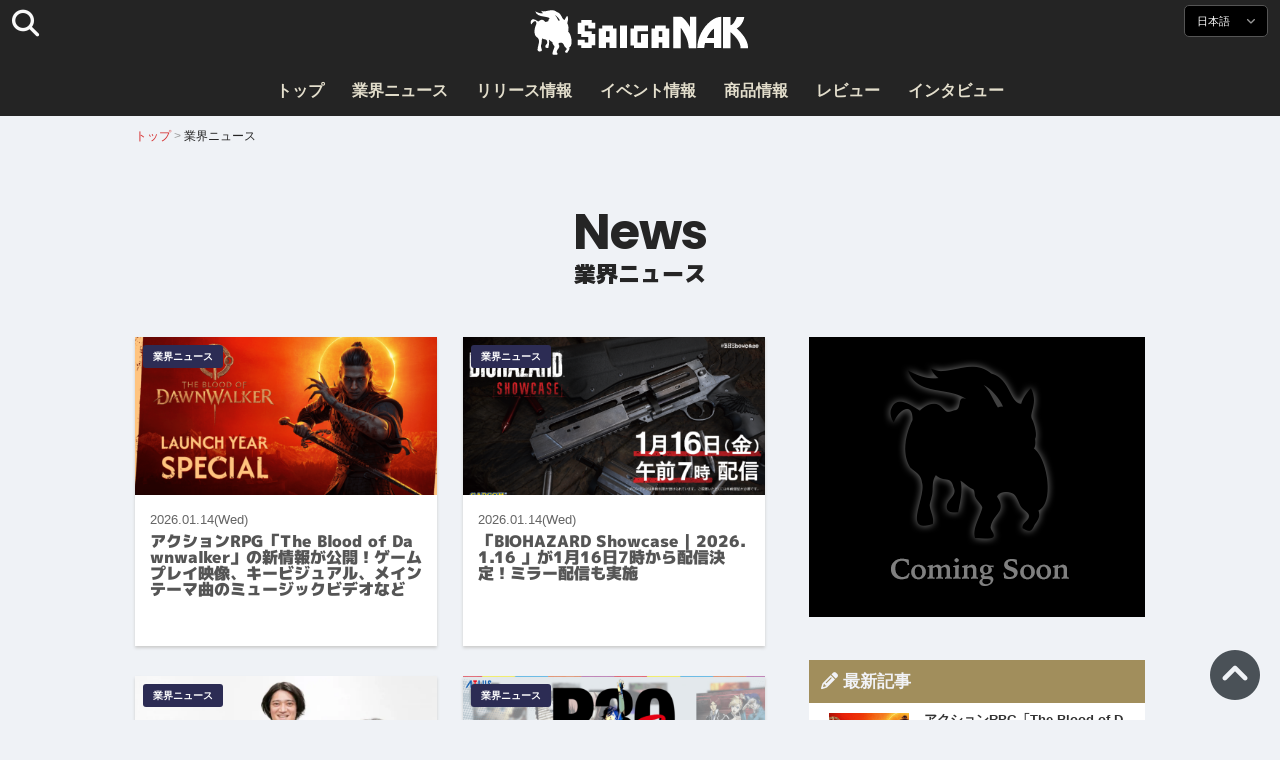

--- FILE ---
content_type: text/html; charset=UTF-8
request_url: https://saiganak.com/ja/news/
body_size: 12934
content:
<!DOCTYPE html>
<html lang="ja-JP" class="no-js" dir="ltr">
<head prefix="og: http://ogp.me/ns# fb: http://ogp.me/ns/fb# article: http://ogp.me/ns/article#">
<meta http-equiv="X-UA-Compatible" content="IE=edge">
<meta http-equiv="content-language" content="ja-jp">
<meta charset="UTF-8">
<title>業界ニュース | Saiga NAK(eスポーツメディア サイガナック)</title>
<link rel="preconnect dns-prefetch" href="//ajax.aspnetcdn.com">
<link rel="preconnect dns-prefetch" href="//i0.wp.com">
<link rel="preconnect dns-prefetch" href="//connect.facebook.net">
<link rel="preconnect dns-prefetch" href="//platform.twitter.com">
<link rel="preconnect dns-prefetch" href="//cdnjs.cloudflare.com">
<link rel="preconnect dns-prefetch" href="//www.instagram.com">
<link rel="preconnect dns-prefetch" href="//fonts.googleapis.com">
<link rel="preconnect dns-prefetch" href="//fonts.gstatic.com">
<link rel="preconnect dns-prefetch" href="//www.google-analytics.com">
<link rel="preconnect dns-prefetch" href="//www.googletagmanager.com">
<link rel="preconnect dns-prefetch" href="//www.clarity.ms">
<link rel="preconnect dns-prefetch" href="//cdn.onesignal.com">
<link rel="preconnect dns-prefetch" href="//cdn.iframe.ly">
<link rel="preload" as="script" href="https://www.google-analytics.com/analytics.js">
<meta name="viewport" content="width=device-width, initial-scale=1">
<meta name="theme-color" content="#242424">
<meta name="google" content="notranslate">
<meta property="fb:pages" content="322289025221387">
<meta name="msvalidate.01" content="1C4FF6234838589E0A4740B04C79D511">
<meta name="p:domain_verify" content="a46bcf02d0501580963acfb66ab2e8eb">
<meta name="wot-verification" content="50d734ea8d3d10b9d9c7">
<meta name="sogou_site_verification" content="LvSipLzWza">
<meta name="referrer" content="no-referrer-when-downgrade">
<meta name="author" content="https://saiganak.com/ja/member/saiganak/">
<meta name="google-adsense-account" content="ca-pub-5793716488983040">
<link rel="author" href="https://www.hatena.ne.jp/saiganak/">
<link rel="profile" href="http://gmpg.org/xfn/11">
<meta name="description" content="eスポーツの最新ニュースをお届け！eスポーツの業界動向やゲームメーカーのお知らせやセール情報まで幅広くeスポーツに関するニュースを発信しています。
">
<meta name="keywords"  content="">
<link rel="canonical" href="https://saiganak.com/ja/news/">
<meta name="twitter:site" content="Saiga NAK">
<meta name="twitter:creator" content="saiganak.com">
<meta name="twitter:domain" content="saiganak.com">
<meta name="twitter:image:src" content="https://i0.wp.com/uploads.saigacdn.com/2026/01/dawnwalker-trailer-2026jan-00.png">
<meta property="og:image" content="https://i0.wp.com/uploads.saigacdn.com/2026/01/dawnwalker-trailer-2026jan-00.png">
<meta property="og:locale" content="ja_JP">
<link rel="alternate" type="application/rss+xml" title="Saiga NAK" href="https://saiganak.com/ja/feed/">
<link rel="stylesheet" type="text/css" rel="preload" href="//assets.saigacdn.com/style.css?ver=20250913b" as="style">
<link rel="apple-touch-icon" sizes="180x180" href="https://assets.saigacdn.com/images/favicon/apple-touch-icon.png">
<link rel="icon" type="image/png" sizes="32x32" href="https://assets.saigacdn.com/images/favicon/favicon-32x32.png">
<link rel="icon" type="image/png" sizes="16x16" href="https://assets.saigacdn.com/images/favicon/favicon-16x16.png">
<!--<link rel="manifest" href="https://assets.saigacdn.com/images/favicon/site.webmanifest">-->
<link rel="mask-icon" href="https://assets.saigacdn.com/images/favicon/safari-pinned-tab.svg" color="#000000">
<link rel="shortcut icon" href="https://assets.saigacdn.com/images/favicon/favicon.ico">
<meta name="msapplication-TileColor" content="#000000">
<meta name="msapplication-config" content="https://assets.saigacdn.com/images/favicon/browserconfig.xml">
<meta name="theme-color" content="#000000">
<script>(function(w,d,s,l,i){w[l]=w[l]||[];w[l].push({'gtm.start':
new Date().getTime(),event:'gtm.js'});var f=d.getElementsByTagName(s)[0],
j=d.createElement(s),dl=l!='dataLayer'?'&l='+l:'';j.async=true;j.src=
'https://www.googletagmanager.com/gtm.js?id='+i+dl;f.parentNode.insertBefore(j,f);
})(window,document,'script','dataLayer','GTM-PQZVBF4W');</script>
<link rel="manifest" href="/manifest.json"><script async src="//cdnjs.cloudflare.com/ajax/libs/jquery/3.6.0/jquery.min.js" charset="utf-8"></script>
<script async src="//assets.saigacdn.com/js/jquery.pjax.min.js" charset="utf-8"></script>
<script src="https://cdn.onesignal.com/sdks/web/v16/OneSignalSDK.page.js" defer></script>
<script>
  window.OneSignalDeferred = window.OneSignalDeferred || [];
  OneSignalDeferred.push(function(OneSignal) {
    OneSignal.init({
      appId: "fdff83e0-615f-40d0-86f1-ba89e085c6be",
    });
  });
</script>
<script async>
</script>
<script defer>
window.addEventListener( 'load', function(){
$(function(){
  $.pjax({
    area : '#pjax-container,#langselect,#breadcrumbs,#pageheader',
    link : 'a:not([hreflang])',
    ajax: { timeout: 5000},
    callback: function(event, setting) {ga("send","pageview", location.pathname.slice(1));}
    //wait: 500
  });
  $(document).bind('pjax:fetch', function(){
    $('#pjax-container').addClass('pjax-fadeout'); $('#pageheader').addClass('pjax-fadeout'); $('#pjax-loader').addClass('pjax-loadstart'); init_fastyt();
  });
  $(document).bind('pjax:render', function(){
          (adsbygoogle = window.adsbygoogle || []).push({}); 
          twttr.widgets.load(document.getElementById("entry-article")); window.instgrm.Embeds.process(); FB.XFBML.parse(); (a[d].q=a[d].q||[]).push(arguments); init_magnificPopup(); init_fastyt(); window.iframely && iframely.load(); iframely.load(); init_autopager();
  });
});
}, false);
</script>
<script>
  var _paq = window._paq = window._paq || [];
  /* tracker methods like "setCustomDimension" should be called before "trackPageView" */
  _paq.push(['trackPageView']);
  _paq.push(['enableLinkTracking']);
  (function() {
    var u="//matomo.funglr.hk/";
    _paq.push(['setTrackerUrl', u+'matomo.php']);
    _paq.push(['setSiteId', '2']);
    var d=document, g=d.createElement('script'), s=d.getElementsByTagName('script')[0];
    g.async=true; g.src=u+'matomo.js'; s.parentNode.insertBefore(g,s);
  })();
</script>
<script async>
if (!window.ga) {
    (function(i,s,o,g,r,a,m){i['GoogleAnalyticsObject']=r;i[r]=i[r]||function(){
    (i[r].q=i[r].q||[]).push(arguments)},i[r].l=1*new Date();a=s.createElement(o),
    m=s.getElementsByTagName(o)[0];a.async=1;a.src=g;m.parentNode.insertBefore(a,m)
    })(window,document,'script','//www.google-analytics.com/analytics.js','ga');
    ga('create', 'UA-128671804-1', 'auto');
    ga('require', 'displayfeatures');
    ga('send', 'pageview');
    gtag('config', 'AW-1004511216');
}
ga('send', 'pageview', window.location.pathname.replace(/^\/?/, '/') + window.location.search);
</script>
<script async src="https://www.googletagmanager.com/gtag/js?id=G-3KQYVGVG2K"></script>
<script>
  window.dataLayer = window.dataLayer || [];
  function gtag(){dataLayer.push(arguments);}
  gtag('js', new Date());
  gtag('config', 'G-3KQYVGVG2K');
</script>
<script async>
!function (f, b, e, v, n, t, s) {
    if (f.fbq) return; n = f.fbq = function () {
        n.callMethod ?
            n.callMethod.apply(n, arguments) : n.queue.push(arguments)
    }; if (!f._fbq) f._fbq = n;
    n.push = n; n.loaded = !0; n.version = '2.0'; n.queue = []; t = b.createElement(e); t.async = !0;
    t.src = v; s = b.getElementsByTagName(e)[0]; s.parentNode.insertBefore(t, s)
};
fbq('init', '504005593476257');
fbq('track', 'PageView');
</script><noscript><img height="1" width="1" style="display:none" src="https://www.facebook.com/tr?id=504005593476257&ev=PageView&noscript=1" alt="Facebook Pixel"></noscript>
<script src="//cdn.onesignal.com/sdks/OneSignalSDK.js" async></script>
<script>var OneSignal = window.OneSignal || []; OneSignal.push(function() {OneSignal.init({appId: "886beb5b-b9f5-4b62-9a7a-4bcccd15de32",}); });</script>
</head>
<body><noscript><iframe src="https://www.googletagmanager.com/ns.html?id=GTM-PQZVBF4W" height="0" width="0" style="display:none; visibility:hidden;"></iframe></noscript>
<header id="header">
	<div class="container">
    		<em id="logo"><a href="https://saiganak.com/ja/">Saiga NAK</a></em>
			
		<div id="langselect"><input type="checkbox" id="langselect-check">
			<label for="langselect-check">
			日本語&nbsp;<i class="fas fa-angle-down"></i></label>
				
<ul class="language-chooser language-chooser-text qtranxs_language_chooser" id="qtranslate-chooser">
<li class="lang-en"><a href="https://saiganak.com/en/news/" hreflang="en" title="English (en)" class="qtranxs_text qtranxs_text_en"><span>English</span></a></li>
<li class="lang-ja active"><a href="https://saiganak.com/ja/news/" hreflang="ja" title="日本語 (ja)" class="qtranxs_text qtranxs_text_ja"><span>日本語</span></a></li>
<li class="lang-zh"><a href="https://saiganak.com/zh/news/" hreflang="zh" title="繁體中文 (zh)" class="qtranxs_text qtranxs_text_zh"><span>繁體中文</span></a></li>
</ul><div class="qtranxs_widget_end"></div>
		</div>
		<div class="clear"></div>
	</div>
<div class="clear"></div>
<input type="checkbox" id="navbar"><label for="navbar"><hr><hr><hr></label>
<nav id="globalnav">
	<ul>
		<li><a href="https://saiganak.com/ja/" title="トップ">トップ</a></li>
		<li><a href="https://saiganak.com/ja/news/" title="業界ニュース">業界ニュース</a></li>
		<li><a href="https://saiganak.com/ja/release/" title="リリース情報">リリース情報</a></li>
		<li><a href="https://saiganak.com/ja/event/" title="イベント情報">イベント情報</a></li>
		<li><a href="https://saiganak.com/ja/product/" title="商品情報">商品情報</a></li>
    <li><a href="https://saiganak.com/ja/review/" title="レビュー">レビュー</a></li>
    <li><a href="https://saiganak.com/ja/interview/" title="インタビュー">インタビュー</a></li>
	</ul>
</nav>
<input type="checkbox" id="search-check">
<label for="search-check"><i class="fas fa-search"></i></label>
<div id="globalsearch">
<form role="search" method="get" action="https://saiganak.com/ja/">
<label for="search-field-input"><input type="search" class="search-field" id="search-field-input" placeholder="" value="" name="s" required  pattern=".*\S+.*" minlength="2" autocomplete="off"></label>
<button type="submit">Search</button>
</form>
</div>
</header>
<div class="clear"></div>
<div id="breadcrumbs">
<div class="container">
<nav id="crumbs" itemscope itemtype="http://schema.org/BreadcrumbList"><span itemprop="itemListElement" itemscope itemtype="http://schema.org/ListItem"><a rel="v:url" property="v:title" href="https://saiganak.com/ja/" itemprop="item" name="funglr Games"><span itemprop="name">トップ</span></a><meta itemprop="position" content="1"></span><span class="del">&nbsp;&gt;&nbsp;</span><span itemprop="itemListElement" itemscope itemtype="http://schema.org/ListItem"><span class="current" itemprop="name" name="業界ニュース">業界ニュース</span><meta itemprop="position" content="2"></span>
</nav>
</div>
</div>
<div class="clear"></div>
<div id="pageheader">
    <header id="archive-header">
    <em>news</em>
    <h1>業界ニュース</h1>    </header><!-- .page-header -->
</div><div class="wrapper">
<div class="main" id="pjax-container"><div id="pjax-loader"></div>


<h2 id="description">eスポーツの最新ニュースをお届け！eスポーツの業界動向やゲームメーカーのお知らせやセール情報まで幅広くeスポーツに関するニュースを発信しています。
</h2><div class="main-list">

			<a href="https://saiganak.com/ja/news/dawnwalker-trailer-jan2026/" class="postlist" title="アクションRPG「The Blood of Dawnwalker」の新情報が公開！ゲームプレイ映像、キービジュアル、メインテーマ曲のミュージックビデオなど">
<div class="thum">
<picture>
  <source media="(max-width: 681px)" srcset="https://i0.wp.com/uploads.saigacdn.com/2026/01/dawnwalker-trailer-2026jan-00-150x150.png">
  <img src="https://i0.wp.com/uploads.saigacdn.com/2026/01/dawnwalker-trailer-2026jan-00-1024x538.png?resize=830,440" alt="アクションRPG「The Blood of Dawnwalker」の新情報が公開！ゲームプレイ映像、キービジュアル、メインテーマ曲のミュージックビデオなど" title="アクションRPG「The Blood of Dawnwalker」の新情報が公開！ゲームプレイ映像、キービジュアル、メインテーマ曲のミュージックビデオなど" loading="lazy">
</picture>
</div>
<div class="postlist-info">
	<em class="iconcate">業界ニュース</em>
	<time>2026.01.14(Wed)</time><br class="clear">
	<b>アクションRPG「The Blood of Dawnwalker」の新情報が公開！ゲームプレイ映像、キービジュアル、メインテーマ曲のミュージックビデオなど</b>
</div>
<div class="clear"></div>
</a>

		
				<a href="https://saiganak.com/ja/news/residentevil-showcase-jan2026/" class="postlist" title="「BIOHAZARD Showcase | 2026.1.16 」が1月16日7時から配信決定！ミラー配信も実施">
<div class="thum">
<picture>
  <source media="(max-width: 681px)" srcset="https://i0.wp.com/uploads.saigacdn.com/2026/01/residentevil-showcase-jan2026-00-150x150.png">
  <img src="https://i0.wp.com/uploads.saigacdn.com/2026/01/residentevil-showcase-jan2026-00-1024x538.png?resize=830,440" alt="「BIOHAZARD Showcase | 2026.1.16 」が1月16日7時から配信決定！ミラー配信も実施" title="「BIOHAZARD Showcase | 2026.1.16 」が1月16日7時から配信決定！ミラー配信も実施" loading="lazy">
</picture>
</div>
<div class="postlist-info">
	<em class="iconcate">業界ニュース</em>
	<time>2026.01.14(Wed)</time><br class="clear">
	<b>「BIOHAZARD Showcase | 2026.1.16 」が1月16日7時から配信決定！ミラー配信も実施</b>
</div>
<div class="clear"></div>
</a>

		
				<a href="https://saiganak.com/ja/news/tv-tokyo-q-nine-subsidiary/" class="postlist" title="「テレビ東京」がイベント会社「Q-nine株式会社」を子会社化！国内外でeスポーツ事業の強化を目指す">
<div class="thum">
<picture>
  <source media="(max-width: 681px)" srcset="https://i0.wp.com/uploads.saigacdn.com/2026/01/tv-tokyo-q-nine-wholly-owned-subsidiary-00-150x150.jpg">
  <img src="https://i0.wp.com/uploads.saigacdn.com/2026/01/tv-tokyo-q-nine-wholly-owned-subsidiary-00-1024x538.jpg?resize=830,440" alt="「テレビ東京」がイベント会社「Q-nine株式会社」を子会社化！国内外でeスポーツ事業の強化を目指す" title="「テレビ東京」がイベント会社「Q-nine株式会社」を子会社化！国内外でeスポーツ事業の強化を目指す" loading="lazy">
</picture>
</div>
<div class="postlist-info">
	<em class="iconcate">業界ニュース</em>
	<time>2026.01.13(Tue)</time><br class="clear">
	<b>「テレビ東京」がイベント会社「Q-nine株式会社」を子会社化！国内外でeスポーツ事業の強化を目指す</b>
</div>
<div class="clear"></div>
</a>

		
				<a href="https://saiganak.com/ja/news/persona-30th-anniversary-campaign/" class="postlist" title="「ペルソナ」シリーズ30周年記念特設サイトが本格オープン！ペルソナグッズが当たる第1回「フォロー＆感想リプライキャンペーン」も開催！">
<div class="thum">
<picture>
  <source media="(max-width: 681px)" srcset="https://i0.wp.com/uploads.saigacdn.com/2026/01/persona-30th-anniversary-campaign-00-150x150.png">
  <img src="https://i0.wp.com/uploads.saigacdn.com/2026/01/persona-30th-anniversary-campaign-00-1024x538.png?resize=830,440" alt="「ペルソナ」シリーズ30周年記念特設サイトが本格オープン！ペルソナグッズが当たる第1回「フォロー＆感想リプライキャンペーン」も開催！" title="「ペルソナ」シリーズ30周年記念特設サイトが本格オープン！ペルソナグッズが当たる第1回「フォロー＆感想リプライキャンペーン」も開催！" loading="lazy">
</picture>
</div>
<div class="postlist-info">
	<em class="iconcate">業界ニュース</em>
	<time>2026.01.13(Tue)</time><br class="clear">
	<b>「ペルソナ」シリーズ30周年記念特設サイトが本格オープン！ペルソナグッズが当たる第1回「フォロー＆感想リプライキャンペーン」も開催！</b>
</div>
<div class="clear"></div>
</a>

		
				<a href="https://saiganak.com/ja/news/mario-tennis-fever-trailer-jan2026/" class="postlist" title="「マリオテニス フィーバー」の紹介映像と公式サイトが公開！キャラクター、収録モードなどシリーズ最大ボリューム">
<div class="thum">
<picture>
  <source media="(max-width: 681px)" srcset="https://i0.wp.com/uploads.saigacdn.com/2026/01/mario-tennis-fever-trailer-00-150x150.jpg">
  <img src="https://i0.wp.com/uploads.saigacdn.com/2026/01/mario-tennis-fever-trailer-00-1024x538.jpg?resize=830,440" alt="「マリオテニス フィーバー」の紹介映像と公式サイトが公開！キャラクター、収録モードなどシリーズ最大ボリューム" title="「マリオテニス フィーバー」の紹介映像と公式サイトが公開！キャラクター、収録モードなどシリーズ最大ボリューム" loading="lazy">
</picture>
</div>
<div class="postlist-info">
	<em class="iconcate">業界ニュース</em>
	<time>2026.01.13(Tue)</time><br class="clear">
	<b>「マリオテニス フィーバー」の紹介映像と公式サイトが公開！キャラクター、収録モードなどシリーズ最大ボリューム</b>
</div>
<div class="clear"></div>
</a>

		
				<a href="https://saiganak.com/ja/news/nintendo-classics-fire-emblem-path-of-radiance/" class="postlist" title="「ニンテンドー ゲームキューブ Nintendo Classics」に「ファイアーエムブレム 蒼炎の軌跡」が追加！シリーズ初登場のアイクがドラマチックなストーリーを盛り上げる">
<div class="thum">
<picture>
  <source media="(max-width: 681px)" srcset="https://i0.wp.com/uploads.saigacdn.com/2026/01/nintendo-classics-fire-emblem-path-of-radiance-00-150x150.jpg">
  <img src="https://i0.wp.com/uploads.saigacdn.com/2026/01/nintendo-classics-fire-emblem-path-of-radiance-00-1024x538.jpg?resize=830,440" alt="「ニンテンドー ゲームキューブ Nintendo Classics」に「ファイアーエムブレム 蒼炎の軌跡」が追加！シリーズ初登場のアイクがドラマチックなストーリーを盛り上げる" title="「ニンテンドー ゲームキューブ Nintendo Classics」に「ファイアーエムブレム 蒼炎の軌跡」が追加！シリーズ初登場のアイクがドラマチックなストーリーを盛り上げる" loading="lazy">
</picture>
</div>
<div class="postlist-info">
	<em class="iconcate">業界ニュース</em>
	<time>2026.01.09(Fri)</time><br class="clear">
	<b>「ニンテンドー ゲームキューブ Nintendo Classics」に「ファイアーエムブレム 蒼炎の軌跡」が追加！シリーズ初登場のアイクがドラマチックなストーリーを盛り上げる</b>
</div>
<div class="clear"></div>
</a>

		
				<a href="https://saiganak.com/ja/news/qtdig-sponsorship-with-d-r-m/" class="postlist" title="プロeスポーツチーム「QT DIG∞」が「株式会社データリレーションマーケティング」とのスポンサー契約締結を発表！ファンベースの拡大やチーム運営の活性化を目指す">
<div class="thum">
<picture>
  <source media="(max-width: 681px)" srcset="https://i0.wp.com/uploads.saigacdn.com/2026/01/qtdig-sponsorship-with-d-r-m-00-150x150.jpg">
  <img src="https://i0.wp.com/uploads.saigacdn.com/2026/01/qtdig-sponsorship-with-d-r-m-00-1024x538.jpg?resize=830,440" alt="プロeスポーツチーム「QT DIG∞」が「株式会社データリレーションマーケティング」とのスポンサー契約締結を発表！ファンベースの拡大やチーム運営の活性化を目指す" title="プロeスポーツチーム「QT DIG∞」が「株式会社データリレーションマーケティング」とのスポンサー契約締結を発表！ファンベースの拡大やチーム運営の活性化を目指す" loading="lazy">
</picture>
</div>
<div class="postlist-info">
	<em class="iconcate">業界ニュース</em>
	<time>2026.01.09(Fri)</time><br class="clear">
	<b>プロeスポーツチーム「QT DIG∞」が「株式会社データリレーションマーケティング」とのスポンサー契約締結を発表！ファンベースの拡大やチーム運営の活性化を目指す</b>
</div>
<div class="clear"></div>
</a>

		
				<a href="https://saiganak.com/ja/news/streetfighter-6-alex-teaser-trailer/" class="postlist" title="「ストリートファイター6」 Year 3追加キャラクター第3弾「アレックス」のティザー映像が公開！参戦は2026年春予定">
<div class="thum">
<picture>
  <source media="(max-width: 681px)" srcset="https://i0.wp.com/uploads.saigacdn.com/2026/01/streetfighter-6-year3-alex-00-150x150.jpg">
  <img src="https://i0.wp.com/uploads.saigacdn.com/2026/01/streetfighter-6-year3-alex-00-1024x538.jpg?resize=830,440" alt="「ストリートファイター6」 Year 3追加キャラクター第3弾「アレックス」のティザー映像が公開！参戦は2026年春予定" title="「ストリートファイター6」 Year 3追加キャラクター第3弾「アレックス」のティザー映像が公開！参戦は2026年春予定" loading="lazy">
</picture>
</div>
<div class="postlist-info">
	<em class="iconcate">業界ニュース</em>
	<time>2026.01.09(Fri)</time><br class="clear">
	<b>「ストリートファイター6」 Year 3追加キャラクター第3弾「アレックス」のティザー映像が公開！参戦は2026年春予定</b>
</div>
<div class="clear"></div>
</a>

		
				<a href="https://saiganak.com/ja/news/ariella-guideline-announcement/" class="postlist" title="ARIELLA株式会社が元プロゲーマー翔氏の応援およびコンテンツの取り扱いに関するガイドラインを公開、肖像権・著作権の管理、切り抜き動画等の二次利用など">
<div class="thum">
<picture>
  <source media="(max-width: 681px)" srcset="https://i0.wp.com/uploads.saigacdn.com/2026/01/ariella-guideline-announcement-00-150x150.jpg">
  <img src="https://i0.wp.com/uploads.saigacdn.com/2026/01/ariella-guideline-announcement-00-1024x538.jpg?resize=830,440" alt="ARIELLA株式会社が元プロゲーマー翔氏の応援およびコンテンツの取り扱いに関するガイドラインを公開、肖像権・著作権の管理、切り抜き動画等の二次利用など" title="ARIELLA株式会社が元プロゲーマー翔氏の応援およびコンテンツの取り扱いに関するガイドラインを公開、肖像権・著作権の管理、切り抜き動画等の二次利用など" loading="lazy">
</picture>
</div>
<div class="postlist-info">
	<em class="iconcate">業界ニュース</em>
	<time>2026.01.09(Fri)</time><br class="clear">
	<b>ARIELLA株式会社が元プロゲーマー翔氏の応援およびコンテンツの取り扱いに関するガイドラインを公開、肖像権・著作権の管理、切り抜き動画等の二次利用など</b>
</div>
<div class="clear"></div>
</a>

		
				<a href="https://saiganak.com/ja/news/deadbydaylight-stranger-things-collab-vol2-announcement/" class="postlist" title="「Dead by Daylight」と「ストレンジャー・シングス」が6年ぶりにコラボ！「Dead by Daylight: Stranger Things Chapter 2」は1月27日にリリース！">
<div class="thum">
<picture>
  <source media="(max-width: 681px)" srcset="https://i0.wp.com/uploads.saigacdn.com/2026/01/deadbydaylight-stranger-things-collab-vol2-announcement-00-150x150.jpg">
  <img src="https://i0.wp.com/uploads.saigacdn.com/2026/01/deadbydaylight-stranger-things-collab-vol2-announcement-00-1024x538.jpg?resize=830,440" alt="「Dead by Daylight」と「ストレンジャー・シングス」が6年ぶりにコラボ！「Dead by Daylight: Stranger Things Chapter 2」は1月27日にリリース！" title="「Dead by Daylight」と「ストレンジャー・シングス」が6年ぶりにコラボ！「Dead by Daylight: Stranger Things Chapter 2」は1月27日にリリース！" loading="lazy">
</picture>
</div>
<div class="postlist-info">
	<em class="iconcate">業界ニュース</em>
	<time>2026.01.09(Fri)</time><br class="clear">
	<b>「Dead by Daylight」と「ストレンジャー・シングス」が6年ぶりにコラボ！「Dead by Daylight: Stranger Things Chapter 2」は1月27日にリリース！</b>
</div>
<div class="clear"></div>
</a>

		
				<a href="https://saiganak.com/ja/news/monsterhunter-stories3-newyear-campaign/" class="postlist" title="「モンスターハンターストーリーズ3　～運命の双竜～」お正月運試しキャンペーン開催中！参加してAmazonギフトカードを手に入れよう！">
<div class="thum">
<picture>
  <source media="(max-width: 681px)" srcset="https://i0.wp.com/uploads.saigacdn.com/2026/01/mhst3-newyear-cp-00-150x150.png">
  <img src="https://i0.wp.com/uploads.saigacdn.com/2026/01/mhst3-newyear-cp-00-1024x538.png?resize=830,440" alt="「モンスターハンターストーリーズ3　～運命の双竜～」お正月運試しキャンペーン開催中！参加してAmazonギフトカードを手に入れよう！" title="「モンスターハンターストーリーズ3　～運命の双竜～」お正月運試しキャンペーン開催中！参加してAmazonギフトカードを手に入れよう！" loading="lazy">
</picture>
</div>
<div class="postlist-info">
	<em class="iconcate">業界ニュース</em>
	<time>2026.01.08(Thu)</time><br class="clear">
	<b>「モンスターハンターストーリーズ3　～運命の双竜～」お正月運試しキャンペーン開催中！参加してAmazonギフトカードを手に入れよう！</b>
</div>
<div class="clear"></div>
</a>

		
				<a href="https://saiganak.com/ja/news/tet-1-cup-51th-announcement/" class="postlist" title="第51回テト1カップ「あつまれ どうぶつの森 コラボ祭！第2弾」が1月9日から開催！">
<div class="thum">
<picture>
  <source media="(max-width: 681px)" srcset="https://i0.wp.com/uploads.saigacdn.com/2026/01/tet-1-cup-51th-announcement-00-150x150.jpg">
  <img src="https://i0.wp.com/uploads.saigacdn.com/2026/01/tet-1-cup-51th-announcement-00-1024x538.jpg?resize=830,440" alt="第51回テト1カップ「あつまれ どうぶつの森 コラボ祭！第2弾」が1月9日から開催！" title="第51回テト1カップ「あつまれ どうぶつの森 コラボ祭！第2弾」が1月9日から開催！" loading="lazy">
</picture>
</div>
<div class="postlist-info">
	<em class="iconcate">業界ニュース</em>
	<time>2026.01.07(Wed)</time><br class="clear">
	<b>第51回テト1カップ「あつまれ どうぶつの森 コラボ祭！第2弾」が1月9日から開催！</b>
</div>
<div class="clear"></div>
</a>

		
				
</div>
<div class="clear"></div>
	<div class="paging">
	<span aria-current="page" class="page-numbers current">1</span>
<a class="page-numbers" href="https://saiganak.com/ja/news/page/2/">2</a>
<a class="page-numbers" href="https://saiganak.com/ja/news/page/3/">3</a>
<a class="page-numbers" href="https://saiganak.com/ja/news/page/4/">4</a>
<span class="page-numbers dots">&hellip;</span>
<a class="next page-numbers" href="https://saiganak.com/ja/news/page/2/">»</a></div>
<div class="clear"></div>


</div>


<aside id="sidebar">
<section class="sidebar-ad">
	<div class="sidebar-ad-adsense">
<img src="https://assets.saigacdn.com/images/banner_sample336x280.png" loading="lazy" decoding="async" alt="SaigaNAK" width="336" height="280">
<ins class="adsbygoogle"
     style="display:inline-block;width:336px;height:280px"
     data-ad-client="ca-pub-5793716488983040"
     data-ad-slot="7060207372"></ins>
	</div>
</section>

<!--LATEST-POSTS-START-->
﻿<section class="sidebar-entry">
<h3><i class="fas fa-pencil-alt"></i>&nbsp;最新記事</h3>
<div>
<ul class="wp-apicard" id="js-latest-list" data-edge-src="/wp-json/saiga/v1/sidebar/latest?lang=ja">
    <li><a href="https://saiganak.com/ja/news/dawnwalker-trailer-jan2026/" title="アクションRPG「The Blood of Dawnwalker」の新情報が公開！ゲームプレイ映像、キービジュアル、メインテーマ曲のミュージックビデオなど"><figure><img src="https://i0.wp.com/uploads.saigacdn.com/2026/01/dawnwalker-trailer-2026jan-00-150x150.png" alt="アクションRPG「The Blood of Dawnwalker」の新情報が公開！ゲームプレイ映像、キービジュアル、メインテーマ曲のミュージックビデオなど" title="アクションRPG「The Blood of Dawnwalker」の新情報が公開！ゲームプレイ映像、キービジュアル、メインテーマ曲のミュージックビデオなど" decoding="async" loading="lazy" width="150" height="150"></figure>
    <p><b>アクションRPG「The Blood of Dawnwalker」の新情報が公開！ゲームプレイ映像、キー…</b><time>2026.01.14(Wed)</time></p></a></li>
    <li><a href="https://saiganak.com/ja/event/esportsawards-2025-organizer-category/" title="スト6やシャドバWB、VALORANTなどが受賞！日本eスポーツアワード2025「eスポーツオーガナイザー部門」授賞式レポート！"><figure><img src="https://i0.wp.com/uploads.saigacdn.com/2026/01/esportsawards-2025-organizer-category-00-150x150.jpg" alt="スト6やシャドバWB、VALORANTなどが受賞！日本eスポーツアワード2025「eスポーツオーガナイザー部門」授賞式レポート！" title="スト6やシャドバWB、VALORANTなどが受賞！日本eスポーツアワード2025「eスポーツオーガナイザー部門」授賞式レポート！" decoding="async" loading="lazy" width="150" height="150"></figure>
    <p><b>スト6やシャドバWB、VALORANTなどが受賞！日本eスポーツアワード2025「eスポーツオー…</b><time>2026.01.14(Wed)</time></p></a></li>
    <li><a href="https://saiganak.com/ja/product/asap-synergy-katojunichi-collabolation-notice/" title="加藤純一さんとシナジードリンク「ASAP SYNERGY」の限定コラボ缶発売決定！コラボ記念のキャンペーンも実施"><figure><img src="https://i0.wp.com/uploads.saigacdn.com/2026/01/asap-synergy-katojunichi-collabolation-00a-150x150.jpg" alt="加藤純一さんとシナジードリンク「ASAP SYNERGY」の限定コラボ缶発売決定！コラボ記念のキャンペーンも実施" title="加藤純一さんとシナジードリンク「ASAP SYNERGY」の限定コラボ缶発売決定！コラボ記念のキャンペーンも実施" decoding="async" loading="lazy" width="150" height="150"></figure>
    <p><b>加藤純一さんとシナジードリンク「ASAP SYNERGY」の限定コラボ缶発売決定！コラボ記…</b><time>2026.01.14(Wed)</time></p></a></li>
    <li><a href="https://saiganak.com/ja/news/residentevil-showcase-jan2026/" title="「BIOHAZARD Showcase | 2026.1.16 」が1月16日7時から配信決定！ミラー配信も実施"><figure><img src="https://i0.wp.com/uploads.saigacdn.com/2026/01/residentevil-showcase-jan2026-00-150x150.png" alt="「BIOHAZARD Showcase | 2026.1.16 」が1月16日7時から配信決定！ミラー配信も実施" title="「BIOHAZARD Showcase | 2026.1.16 」が1月16日7時から配信決定！ミラー配信も実施" decoding="async" loading="lazy" width="150" height="150"></figure>
    <p><b>「BIOHAZARD Showcase | 2026.1.16 」が1月16日7時から配信決定！ミラー配信も実施</b><time>2026.01.14(Wed)</time></p></a></li>
    <li><a href="https://saiganak.com/ja/event/algs-year-5-champs-2026-inzone-booth-announcement/" title="「Apex Legends Global Series Year 5 Championship」に「INZONE」が出展！製品試遊やトークイベントなど実施"><figure><img src="https://i0.wp.com/uploads.saigacdn.com/2026/01/algs-year-5-champs-2026-inzone-booth-announcement-00-150x150.jpg" alt="「Apex Legends Global Series Year 5 Championship」に「INZONE」が出展！製品試遊やトークイベントなど実施" title="「Apex Legends Global Series Year 5 Championship」に「INZONE」が出展！製品試遊やトークイベントなど実施" decoding="async" loading="lazy" width="150" height="150"></figure>
    <p><b>「Apex Legends Global Series Year 5 Championship」に「INZONE」が出展！製品試遊…</b><time>2026.01.13(Tue)</time></p></a></li>
</ul>
</div>
</section><!--LATEST-POSTS-END-->


<section class="sidebar-ranking">
<h3 class="sidebar-ranking-hatena"><i class="fas fa-bookmark"></i>&nbsp;新着ブックマーク</h3>
<ul>
	<li><a href="https://saiganak.com/ja/review/honor-win/"><span class="sidebar-ranking-bookmarkcount"><i class="fas fa-bookmark"></i>1&nbsp;User</span>
		<em><img src="https://i0.wp.com/uploads.saigacdn.com/2026/01/honor-win-00-300x158.jpg" alt="10,000mAhバッテリーに空冷ファンや185Hzも！新たなゲーミングスマホ「HONOR WIN」レビュー" title="10,000mAhバッテリーに空冷ファンや185Hzも！新たなゲーミングスマホ「HONOR WIN」レビュー" decoding="async" loading="lazy" width="130" height="70"></em>
		<div><time>2026.01.05(Mon)</time><b>10,000mAhバッテリーに空冷ファンや185Hzも！新たなゲーミング…</a></b></div>
	</a></li>
	<li><a href="https://saiganak.com/ja/review/redmagic-10s-pro-wuthering-waves-limited-edition/"><span class="sidebar-ranking-bookmarkcount"><i class="fas fa-bookmark"></i>1&nbsp;User</span>
		<em><img src="https://i0.wp.com/uploads.saigacdn.com/2025/09/redmagic-10s-pro-wuthering-waves-limited-edition-00-300x158.jpg" alt="鳴潮のツバキとコラボした激レアゲーミングスマホ「REDMAGIC 10S Pro 鳴潮版」を実機チェック！スマホケースやアクスタなど付属品も豪華" title="鳴潮のツバキとコラボした激レアゲーミングスマホ「REDMAGIC 10S Pro 鳴潮版」を実機チェック！スマホケースやアクスタなど付属品も豪華" decoding="async" loading="lazy" width="130" height="70"></em>
		<div><time>2025.09.18(Thu)</time><b>鳴潮のツバキとコラボした激レアゲーミングスマホ「REDMAGIC 10…</a></b></div>
	</a></li>
	<li><a href="https://saiganak.com/ja/event/tgs2025-sapporo-game-camp-booth-announcement/"><span class="sidebar-ranking-bookmarkcount"><i class="fas fa-bookmark"></i>1&nbsp;User</span>
		<em><img src="https://i0.wp.com/uploads.saigacdn.com/2025/09/tgs2025-sapporo-game-camp-booth-announcement-00-300x158.jpg" alt="Sapporo Game Campが「東京ゲームショウ2025」に出展！「ゲームのまち・さっぽろ」をアピール！" title="Sapporo Game Campが「東京ゲームショウ2025」に出展！「ゲームのまち・さっぽろ」をアピール！" decoding="async" loading="lazy" width="130" height="70"></em>
		<div><time>2025.09.18(Thu)</time><b>Sapporo Game Campが「東京ゲームショウ2025」に出展！「ゲーム…</a></b></div>
	</a></li>
	<li><a href="https://saiganak.com/ja/news/residentevil-re2-release-sale/"><span class="sidebar-ranking-bookmarkcount"><i class="fas fa-bookmark"></i>1&nbsp;User</span>
		<em><img src="https://i0.wp.com/uploads.saigacdn.com/2024/12/biohazard-re2-release-sale-00-300x158.jpg" alt="iPhone/iPad/Mac版「バイオハザード RE:2」発売記念セール開催！「バイオハザード」シリーズのRE:4やヴィレッジもセール対象に" title="iPhone/iPad/Mac版「バイオハザード RE:2」発売記念セール開催！「バイオハザード」シリーズのRE:4やヴィレッジもセール対象に" decoding="async" loading="lazy" width="130" height="70"></em>
		<div><time>2024.12.06(Fri)</time><b>iPhone/iPad/Mac版「バイオハザード RE:2」発売記念セール開催…</a></b></div>
	</a></li>
	<li><a href="https://saiganak.com/ja/interview/sfl-pro-jp-2025-zetadivision-geekly/"><span class="sidebar-ranking-bookmarkcount"><i class="fas fa-bookmark"></i>1&nbsp;User</span>
		<em><img src="https://i0.wp.com/uploads.saigacdn.com/2025/07/sfl-pro-jp-2025-zetadivision-geekly-00-300x158.jpg" alt="「SFL: Pro-JP 2025」Division FのZETA DIVISION Geeklyにインタビュー！「勝利が求められるチーム」「5人の力で戦う」" title="「SFL: Pro-JP 2025」Division FのZETA DIVISION Geeklyにインタビュー！「勝利が求められるチーム」「5人の力で戦う」" decoding="async" loading="lazy" width="130" height="70"></em>
		<div><time>2025.07.19(Sat)</time><b>「SFL: Pro-JP 2025」Division FのZETA DIVISION Geeklyにイン…</a></b></div>
	</a></li>
	<li><a href="https://saiganak.com/ja/interview/sfl-pro-jp-2025-sskumamoto/"><span class="sidebar-ranking-bookmarkcount"><i class="fas fa-bookmark"></i>1&nbsp;User</span>
		<em><img src="https://i0.wp.com/uploads.saigacdn.com/2025/07/sfl-pro-jp-2025-sskumamoto-00-300x158.jpg" alt="「SFL: Pro-JP 2025」Division SのSaishunkan Sol 熊本にインタビュー！「“しっかりした”チーム」「こばやんに頑張ってもらって」" title="「SFL: Pro-JP 2025」Division SのSaishunkan Sol 熊本にインタビュー！「“しっかりした”チーム」「こばやんに頑張ってもらって」" decoding="async" loading="lazy" width="130" height="70"></em>
		<div><time>2025.07.21(Mon)</time><b>「SFL: Pro-JP 2025」Division SのSaishunkan Sol 熊本にインタ…</a></b></div>
	</a></li>
</ul>
</section>

<div id="sidebar-scroll">
<section class="sidebar-ad">

    <script src="//assets.saigacdn.com/js/sidebanner_ja.js?20241119a" async charset="utf-8"></script><div id="sidebanner_ja">
    <a href="https://h.accesstrade.net/sp/cc?rk=0100cvjz00kdm4" rel="nofollow" referrerpolicy="no-referrer-when-downgrade"><img src="https://h.accesstrade.net/sp/rr?rk=0100cvjz00kdm4" alt="Hulu" border="0" loading="lazy" decoding="async" width="336" height="280"></a></div>
<div class="clear"></div>
</section>
<section class="sidebar-pickup">
<ul>
<li>
            <a href="https://saiganak.com/ja/review/international-brand-debit-card-for-gamer/" rel="noopener noreferrer follow">
            <img src="https://i0.wp.com/uploads.saigacdn.com/2021/07/international-brand-debit-card-for-gamer-sony2.jpg?resize=80,80" alt="デビットカード" loading="lazy" decoding="async" width="80" height="80">
            <div>ゲーマーなら必須！？ゲーム好きなら審査不要で作れる国際ブランドのデビットカードがオススメ！編集部が厳選紹介！</div>
            </a>
</li>
<li>
            <a href="https://saiganak.com/ja/other/card-loan-for-gamer/" title="カードローンは危ない？消費が多いゲーマーにおすすめしたい初めてのカードローンを紹介！">
            <img src="https://i0.wp.com/uploads.saigacdn.com/2023/01/card-loan-for-gamer-00-01.jpg?resize=80,80" alt="カードローンは危ない？消費が多いゲーマーにおすすめしたい初めてのカードローンを紹介！" title="カードローンは危ない？消費が多いゲーマーにおすすめしたい初めてのカードローンを紹介！" loading="lazy">
            <div>カードローンは危ない？消費が多いゲーマーにおすすめしたい初めてのカードローンを紹介！</div>
            </a>
</li>

<li>
            <a href="https://saiganak.com/ja/review/genky-sky-high/" title="ゲンキーオリジナルエナジードリンク「SKY HIGH(スカイハイ)」をレビュー！国産とは思えないストロングスタイルなガチエナドリ">
            <img src="https://i0.wp.com/uploads.saigacdn.com/2025/12/genky-sky-high-00-150x150.jpg" alt="ゲンキーオリジナルエナジードリンク「SKY HIGH(スカイハイ)」をレビュー！国産とは思えないストロングスタイルなガチエナドリ" title="ゲンキーオリジナルエナジードリンク「SKY HIGH(スカイハイ)」をレビュー！国産とは思えないストロングスタイルなガチエナドリ" loading="lazy">
            <div>ゲンキーオリジナルエナジードリンク「SKY HIGH(スカイハイ)」をレビュー！国産とは思えないストロングスタイルなガチエナドリ</div>
            </a>
</li>
<li>
            <a href="https://saiganak.com/ja/product/neogeo-mini-limited-set-kuroko/" title="「NEOGEO mini サムライスピリッツ限定セット」に「黒子バージョン」が登場！">
            <img src="https://i0.wp.com/uploads.saigacdn.com/2019/08/neogeo-mini-limited-set-kuroko-00-150x150.jpg" alt="「NEOGEO mini サムライスピリッツ限定セット」に「黒子バージョン」が登場！" title="「NEOGEO mini サムライスピリッツ限定セット」に「黒子バージョン」が登場！" loading="lazy">
            <div>「NEOGEO mini サムライスピリッツ限定セット」に「黒子バージョン」が登場！</div>
            </a>
</li>
<li>
            <a href="https://saiganak.com/ja/product/kiiva-speed-charge-relaese/" title="超速ギガチャージ！日本国産エナドリKiiva初のゼリー飲料「KiiVA SPEED CHARGE」発表！">
            <img src="https://i0.wp.com/uploads.saigacdn.com/2021/04/kiiva-speed-charge-relaese-00-150x150.jpg" alt="超速ギガチャージ！日本国産エナドリKiiva初のゼリー飲料「KiiVA SPEED CHARGE」発表！" title="超速ギガチャージ！日本国産エナドリKiiva初のゼリー飲料「KiiVA SPEED CHARGE」発表！" loading="lazy">
            <div>超速ギガチャージ！日本国産エナドリKiiva初のゼリー飲料「KiiVA SPEED CHARGE」発表！</div>
            </a>
</li>
<li>
            <a href="https://saiganak.com/ja/product/garigarikun-energy-drink-teste-release/" title="みんなが求めたガリガリ君史上初のエナドリ味！「ガリガリ君エナジードリンク味」の発売が決定！">
            <img src="https://i0.wp.com/uploads.saigacdn.com/2023/05/garigarikun-energy-drink-teste-release-00-150x150.jpg" alt="みんなが求めたガリガリ君史上初のエナドリ味！「ガリガリ君エナジードリンク味」の発売が決定！" title="みんなが求めたガリガリ君史上初のエナドリ味！「ガリガリ君エナジードリンク味」の発売が決定！" loading="lazy">
            <div>みんなが求めたガリガリ君史上初のエナドリ味！「ガリガリ君エナジードリンク味」の発売が決定！</div>
            </a>
</li>
<li>
            <a href="https://saiganak.com/ja/review/suntory-boss-caffeine/" title="カフェイン量200mg配合！驚異のカフェイン量を誇るサントリー「BOSS CAFFEINE」をレビュー！">
            <img src="https://i0.wp.com/uploads.saigacdn.com/2023/03/suntory-boss-caffeine-00-150x150.jpg" alt="カフェイン量200mg配合！驚異のカフェイン量を誇るサントリー「BOSS CAFFEINE」をレビュー！" title="カフェイン量200mg配合！驚異のカフェイン量を誇るサントリー「BOSS CAFFEINE」をレビュー！" loading="lazy">
            <div>カフェイン量200mg配合！驚異のカフェイン量を誇るサントリー「BOSS CAFFEINE」をレビュー！</div>
            </a>
</li>
<li>
            <a href="https://saiganak.com/ja/review/cryptocurrency-exchange-for-beginners/" title="仮想通貨(暗号通貨)デビューはどこの取引所がオススメ？口座開設って大変なの？人気仮想通貨取引所を徹底比較！">
            <img src="https://i0.wp.com/uploads.saigacdn.com/2022/07/cryptocurrency-exchange-for-beginners-choice-1024x683.jpg?resize=80,80" alt="仮想通貨(暗号通貨)デビューはどこの取引所がオススメ？口座開設って大変なの？人気仮想通貨取引所を徹底比較！" title="仮想通貨(暗号通貨)デビューはどこの取引所がオススメ？口座開設って大変なの？人気仮想通貨取引所を徹底比較！" loading="lazy">
            <div>仮想通貨(暗号通貨)デビューはどこの取引所がオススメ？口座開設って大変なの？人気仮想通貨取引所を徹底比較！</div>
            </a>
</li>

</ul>
</section>
</div>

</aside>
</div>


<p id="page-top"><a href="#top" rel="noopener noreferrer nofollow"><i class="fas fa-chevron-circle-up"></i></a></p>
<footer id="footer">
<section id="footer-top">
<div class="container">
	<ul class="fmenu">
		<li><a href="https://saiganak.com/ja/"><i class="fas fa-caret-right"></i>トップ</a></li>
		<li><a href="https://saiganak.com/ja/about/" rel="noopener noreferrer nofollow"><i class="fas fa-caret-right"></i>当サイトについて</a></li>
		<li><a href="https://saiganak.com/ja/inquiry/" rel="noopener noreferrer nofollow" hreflang="ja" data-no-instant><i class="fas fa-caret-right"></i>お問い合わせ</a></li>
		<li><a href="https://saiganak.com/ja/terms/" rel="noopener noreferrer nofollow"><i class="fas fa-caret-right"></i>利用規約</a></li>
		<li><a href="https://saiganak.com/ja/privacy/" rel="noopener noreferrer nofollow"><i class="fas fa-caret-right"></i>プライバシーポリシー</a></li>
		<li><a href="/ja/writer/" rel="nofollow" title="ライター募集"><i class="fas fa-caret-right"></i>ライター募集中</a></li>
			</ul>
</div>
</section>
<section id="footer-bottom">
<div class="container">
<p class="copyinfo">無断転載を固く禁じております。saiganak.comに掲載されている画像・文章等の著作権はsaiganak.comないしカメラマン・ライター、又は引用・出典元のサイトに帰属されます。</p>

<div class="footer-cati">
	<em class="footer-logo">サイガナック</em>
	<strong><a href="https://saiganak.com/ja/" target="_top" title="eスポーツニュースメディア | サイガナック">eスポーツニュースメディア | サイガナック</a></strong>

<section class="footer-social">
<ul>
	<li><a href="https://news.google.com/publications/CAAqJggKIiBDQklTRWdnTWFnNEtESE5oYVdkaGJtRnJMbU52YlNnQVAB" target="_blank" class="googlenews" rel="noopener noreferrer follow"><i class="fab fa-google"></i></a></li>
	<li><a href="https://www.msn.com/ja-jp/community/channel/vid-9fvbne0x6quhc82dwdby5j9mt78h4abgmwmhvww5mphksk93ahms" target="_blank" class="microsoft" rel="noopener noreferrer follow"><i class="fab fa-microsoft"></i></a></li>
	<li><a href="https://www.twitch.tv/saiganak/" target="_blank" class="twitch" rel="noopener noreferrer nofollow"><i class="fab fa-twitch"></i></a></li>
	<li><a href="https://my.playstation.com/profile/saiganak" target="_blank" class="playstation" rel="noopener noreferrer nofollow"><i class="fab fa-playstation"></i></a></li>
	<li><a href="https://steamcommunity.com/id/saiganak/" target="_blank" class="steam" rel="noopener noreferrer nofollow"><i class="fab fa-steam"></i></a></li>
	<li><a href="https://account.xbox.com/ja-jp/profile?gamertag=saiganak" target="_blank" class="xbox" rel="noopener noreferrer nofollow"><i class="fab fa-xbox"></i></a></li>
	<li><a href="https://twitter.com/saiganak" target="_blank" class="twitter" rel="noopener noreferrer nofollow"><i class="fab fa-x-twitter"></i></a></li>
	<li><a href="https://www.facebook.com/saiganak" target="_blank" class="facebook" rel="noopener noreferrer nofollow"><i class="fab fa-facebook-f"></i></a></li>
	<li><a href="https://www.instagram.com/saiganak.games" target="_blank" class="instagram" rel="noopener noreferrer nofollow"><i class="fab fa-instagram"></i></a></li>
	<li><a href="https://www.pinterest.com/saiganak/" target="_blank" class="pinterest" rel="noopener noreferrer nofollow"><i class="fab fa-pinterest"></i></a></li>
	<li><a href="https://flipboard.com/@saiganak" target="_blank" class="flipboard" rel="noopener noreferrer nofollow"><i class="fa-brands fa-flipboard"></i></a></li>
	<li><a href="https://saiganak.com/ja/feed/" target="_blank" class="rss" rel="noopener noreferrer follow" data-no-instant><i class="fas fa-rss"></i></i></a></li>
</ul>
</section>
<small><a href="https://saiganak.com/ja/" target="_top">&copy; Saiga NAK</a></small>
<link href="//fonts.googleapis.com/css2?family=M+PLUS+1p:wght@900&family=Noto+Sans+JP&family=Poppins:wght@700&display=swap" rel="stylesheet" rel="preload">
<style type="text/css">
h1,h2{font-family:'M PLUS 1p',sans-serif!important; font-weight:900; word-break: break-all; overflow-wrap : break-word;}
.entry-content h3{font-family:"ヒラギノ角ゴ Std W6", "Hiragino Kaku Gothic Std", HiraKakuProN-W6, "Hiragino Sans", "TBUDゴシック E","Meiryo UI", "メイリオ UI", メイリオ, Meiryo, "Noto Sans CJK JP", "Droid Sans", Roboto, system-ui, -apple-system, sans-serif!important; font-weight:bold;}
.entry-content h4{font-family:'M PLUS 1p',"ヒラギノ角ゴ Std W6","TBUDゴシック E",sans-serif!important; font-weight:700;}
.entry-content h5{font-family: 'ヒラギノ角ゴ Std W6','Hiragino Kaku Gothic Std','HiraKakuProN-W6', 'Hiragino Sans',"TBUDゴシック E",'Meiryo UI','メイリオ UI','メイリオ','Meiryo', sans-serif!important;}
body{font-family:"Hiragino Kaku Gothic ProN","Hiragino Sans",Meiryo, "Helvetica Neue", Arial, sans-serif!important; font-weight: 300;}
.postlist-info b{font-family:'M PLUS 1p',"TBUDゴシック E",sans-serif!important; font-weight:800; text-stroke: 0.1px #16160e; -moz-text-stroke: 0.1px #16160e; transform: rotate(0.05deg); -moz-transform: rotate(0.05deg);}
.entry-content{font-family: "Noto Sans JP","TBUDゴシック E",sans-serif; font-weight: 400;}
.entry-content p,.sidebar-entry p,.sidebar-ranking b{word-break : break-all;}
#archive-header em{font-family:Poppins,'M PLUS 1p',sans-serif!important; font-weight:900;}
#archive-header h1{font-family:Poppins,'M PLUS 1p',sans-serif!important;}
.entry-sametag b{}
#cf_alert_div{max-height: 0; overflow: hidden; height: 0; margin:0; padding:0; opacity: 0;}
#cf_alert_div .wrapper td.refresh{max-height: 0; max-width: 0; }
td.refresh a[href=#]{ position: fixed; left: 10px; top: 10px; z-index: 879869; margin: 10px auto; text-align: center;}
td.refresh a[href=#]::before{content:'\f2f9'; font-family: "Font Awesome 6 Free"; font-weight: 400; }
td.content{max-height: 1; max-width: 1; height: 0; width: 0; font-size: 0; padding: 0;}
td.content p{display: none; font-size: 0;}
@media screen and (max-width: 481px){#archive-header em{font-size: 30px; word-break : break-all; margin-bottom:10px;}}
</style>
</div>
</section>
</footer>
<div id="pjax-loader"></div>
<script src="https://saiganak.com/pwa-register-sw.js" defer></script>
<link rel="stylesheet" href="//cdnjs.cloudflare.com/ajax/libs/font-awesome/6.7.2/css/all.min.css" rel="preload" onload="this.media='all'; this.onload=null;">

<script type="text/javascript">
function lazyLoadScript(scriptSrc) {
    var scrollFirstTime = 1;
    window.addEventListener("scroll", oneTimeFunction, false);
    function oneTimeFunction() {
        if (scrollFirstTime === 1) {
            scrollFirstTime = 0;
            var adScript = document.createElement("script");
            adScript.src = scriptSrc;
            adScript.setAttribute("async", "async");
            document.body.appendChild(adScript);
            window.removeEventListener("scroll", oneTimeFunction, false);
        }
    }
}
lazyLoadScript("//pagead2.googlesyndication.com/pagead/js/adsbygoogle.js?client=ca-pub-5793716488983040");
lazyLoadScript("//cdnjs.cloudflare.com/ajax/libs/jquery/3.6.0/jquery.min.js");
lazyLoadScript("//assets.saigacdn.com/js/jquery.pjax.js");
lazyLoadScript("//platform.twitter.com/widgets.js");
lazyLoadScript("//cdn.iframe.ly/embed.js");
lazyLoadScript("//www.instagram.com/embed.js");
lazyLoadScript("//connect.facebook.net/ja_JP/sdk.js#xfbml=1&version=v6.0");
lazyLoadScript("//cdnjs.cloudflare.com/ajax/libs/magnific-popup.js/1.1.0/jquery.magnific-popup.min.js");
lazyLoadScript("//assets.saigacdn.com/js/fastyt.js");
lazyLoadScript("//js.ad-stir.com/js/adstir_native.js");
lazyLoadScript("//widget.trustpilot.com/bootstrap/v5/tp.widget.bootstrap.min.js");
lazyLoadScript("//cdnjs.cloudflare.com/ajax/libs/slick-carousel/1.9.0/slick.min.js");
lazyLoadScript("//static.mywot.com/website_owners_badges/websiteOwnersBadge.js");
</script>
<script type="text/javascript">$(window).scroll(function(){if($(this).scrollTop()>1){(function(){var a=document.createElement("script");a.type="text/javascript";a.async=true;a.src="//assets.saigacdn.com/js/fastyt.js";var b=document.getElementsByTagName("script")[0];b.parentNode.insertBefore(a,b)})()}});
	$(window).scroll(function(){if($(this).scrollTop()>1){(function(){var a=document.createElement("script");a.type="text/javascript";a.async=true;a.src="//cdn.iframe.ly/embed.js";var b=document.getElementsByTagName("script")[0];b.parentNode.insertBefore(a,b)})()}});</script>
<script type="text/javascript">
$(window).scroll(function () {
    if ($(this).scrollTop() > 1) {
$(function init_magnificPopup(){$(".gallery").magnificPopup({delegate:"a",type:"image",gallery:{enabled:!0,navigateByImgClick:!0,preload:[0,1]},zoom:{enabled:!0,duration:200}})});

!function(e,t,n,s,u,a){e.twq||(s=e.twq=function(){s.exe?s.exe.apply(s,arguments):s.queue.push(arguments);
},s.version='1.1',s.queue=[],u=t.createElement(n),u.async=!0,u.src='//static.ads-twitter.com/uwt.js',
a=t.getElementsByTagName(n)[0],a.parentNode.insertBefore(u,a))}(window,document,'script');
// Insert Twitter Pixel ID and Standard Event data below
twq('init','o2ax4');
twq('track','PageView');
    (function(c,l,a,r,i,t,y){
        c[a]=c[a]||function(){(c[a].q=c[a].q||[]).push(arguments)};
        t=l.createElement(r);t.async=1;t.src="https://www.clarity.ms/tag/"+i;
        y=l.getElementsByTagName(r)[0];y.parentNode.insertBefore(t,y);
    })(window, document, "clarity", "script", "5mwvqjshui");
    $('#sidebar').addClass('visibility');
    $('#sponsorlist').addClass('visibility');
    $('.entry-content section,.entry-content iframe,iframe.embed,.instagram-media').addClass('visibility');
    $('.entry-product,.entry-games,.entry-sametag,.entry-adsense,.entry-adstir').addClass('visibility');
  }
});

$(window).scroll(function () {
  if($(window).scrollTop() > 20) {
    $('#entry-games').addClass('topmove');
  } else {
    $('#entry-games').removeClass('topmove');
  }
});
$(window).on('scroll', function(){
    var docHeight = $(document).innerHeight(), 
        windowHeight = $(window).innerHeight(), 
        pageBottom = docHeight - windowHeight; 
    if(pageBottom <= $(window).scrollTop()) {
      $('#entry-games').addClass('bottommove');
    }else {
    $('#entry-games').removeClass('bottommove');
  }
});

</script>
<link rel="stylesheet" type="text/css" href="//assets.saigacdn.com/css/magnific-popup.css" rel="preload" media="print" onload="this.media='all'; this.onload=null;">
<!-- Yandex.Metrika counter -->
<script type="text/javascript">
   (function(m,e,t,r,i,k,a){m[i]=m[i]||function(){(m[i].a=m[i].a||[]).push(arguments)};
   m[i].l=1*new Date();k=e.createElement(t),a=e.getElementsByTagName(t)[0],k.async=1,k.src=r,a.parentNode.insertBefore(k,a)})
   (window, document, "script", "https://mc.yandex.ru/metrika/tag.js", "ym");

   ym(88656021, "init", {
        clickmap:true,
        trackLinks:true,
        accurateTrackBounce:true,
        webvisor:true
   });
</script>
<noscript><div><img src="//mc.yandex.ru/watch/88656021" style="position:absolute; left:-9999px;" alt=""></div></noscript>
<!-- /Yandex.Metrika counter -->
<script defer>
(function(a,b,c,d,e,f,g){
e='//d.nakanohito.jp/ua/uwa.js';
a['UlGlobalObject']=d;a[d]=a[d]||function(){(a[d].q=a[d].q||[]).push(arguments)};
a[d].l=1*new Date();
f=b.createElement(c),g=b.getElementsByTagName(c)[0];
f.async=1;f.src=e;g.parentNode.insertBefore(f,g)
})(window,document,'script','_uao');

_uao('init', '20081325', {oem_id: 1,fpf: true});
_uao('set', 'lg_id', '');
_uao('send', 'pv');
</script>
<script>
[].forEach.call(document.querySelectorAll('.adsbygoogle'), function(){
    (adsbygoogle = window.adsbygoogle || []).push({});
});
</script>
<!-- LAN Cable MAN -->

<script defer src="https://static.cloudflareinsights.com/beacon.min.js/vcd15cbe7772f49c399c6a5babf22c1241717689176015" integrity="sha512-ZpsOmlRQV6y907TI0dKBHq9Md29nnaEIPlkf84rnaERnq6zvWvPUqr2ft8M1aS28oN72PdrCzSjY4U6VaAw1EQ==" data-cf-beacon='{"version":"2024.11.0","token":"90a237aa18804bbaaa804feb216b2fa2","server_timing":{"name":{"cfCacheStatus":true,"cfEdge":true,"cfExtPri":true,"cfL4":true,"cfOrigin":true,"cfSpeedBrain":true},"location_startswith":null}}' crossorigin="anonymous"></script>
</body>
</html><!-- WP Fastest Cache file was created in 8.237811088562 seconds, on 14-01-26 22:58:26 --><!-- via php -->

--- FILE ---
content_type: application/javascript
request_url: https://assets.saigacdn.com/js/sidebanner_ja.js?20241119a
body_size: 959
content:
$(document).ready(function(){
$.get("https://ipinfo.io?token=fd4abe9f9ba339", function(response) {
    if(response.region === "Aichi" || response.city === "Nagoya" || response.region === "Gifu" || response.region === "Shizuoka" || response.region === "Mie" || response.region === "Nagano"){
      $("#sidebanner_ja").html('<a href="https://px.a8.net/svt/ejp?a8mat=3ZK131+69NB1U+3HKU+1NL9XT" rel="nofollow" target="_blank"><img src="https://www28.a8.net/svt/bgt?aid=241119613379&wid=001&eno=01&mid=s00000016275010009000&mc=1" border="0" width="336" height="280" alt="コミュファ光" loading="lazy" decoding="async"></a><img border="0" width="1" height="1" src="https://www12.a8.net/0.gif?a8mat=3ZK131+69NB1U+3HKU+1NL9XT" alt="コミュファ光" loading="lazy" decoding="async"  border="0" width="1" heght="1" style="width:0; height:0; opacity:0;">', true);
        }
    else if(response.org.indexOf("Rakuten") !== -1 ){
      $("#sidebanner_ja").html('<a href="//bit.ly/rakuten-hikari" target="_blank" rel="noopener noreferrer sponsored"><img src="https:///ad.jp.ap.valuecommerce.com/servlet/gifbanner?sid=3491873&pid=887302145" border="0" loading="lazy" decoding="async" alt="Rakuten Hikari" width="336" height="280"></a>', true);
        }
    else if(response.hostname.indexOf("ap.nuro.jp") !== -1 ){
      $("#sidebanner_ja").html('<a href="https://h.accesstrade.net/sp/cc?rk=0100mkk400kdm4" rel="nofollow noopener noreferrer sponsored" referrerpolicy="no-referrer-when-downgrade" target="_blank"><img src="https://h.accesstrade.net/sp/rr?rk=0100mkk400kdm4" alt="【キャッシュバック特典】NURO Mobile" border="0" border="0" width="336" height="280" loading="lazy" decoding="async" ></a>', true);
        }
    else if(response.region === "Ōsaka" || response.city === "Osaka" || response.region === "Nara" || response.region === "Hyogo" || response.region === "Shiga"){
      $("#sidebanner_ja").html('<a href="https://h.accesstrade.net/sp/cc?rk=0100ny2u00kdm4" rel="noopener noreferrer sponsored" target="_blank"><img src="https://i0.wp.com/saiganak.com/wp-content/uploads/2021/08/banner_eohikari_336_280a.jpg" alt="eo Hikari" border="0" loading="lazy" decoding="async" width="336" height="280"></a><img src="https://h.accesstrade.net/sp/rr?rk=0100ny2u00kdm4" width="1" height="1" border="0" alt="eo Hikari" style="height:0; width:0; display:inline-block; line-height:0;" loading="lazy" decoding="async" >', true);
        }
    else if(response.region === "Fukuoka" || response.region === "Saga" || response.region === "Miyazaki" || response.region === "Kagoshima" || response.region === "Kumamoto"){
      $("#sidebanner_ja").html('<a href="https://px.a8.net/svt/ejp?a8mat=3ZK131+53YYPE+348K+2Z7B6P" rel="nofollow" target="_blank"><img src="https://www29.a8.net/svt/bgt?aid=241119613309&wid=001&eno=01&mid=s00000014546018006000&mc=1" border="0" width="336" height="280" alt="BBIQ" loading="lazy" decoding="async"></a><img src="https://www15.a8.net/0.gif?a8mat=3ZK131+53YYPE+348K+2Z7B6P" alt="BBIQ" loading="lazy" decoding="async"  border="0" width="1" heght="1" style="width:0; height:0; opacity:0;">', true);
        }
    else if(response.hostname.indexOf("bbexcite.jp") !== -1 ){
      $("#sidebanner_ja").html('<a href="https://h.accesstrade.net/sp/cc?rk=0100gkhh00kdm4" rel="nofollow noopener noreferrer sponsored" referrerpolicy="no-referrer-when-downgrade"><img src="https://h.accesstrade.net/sp/rr?rk=0100gkhh00kdm4" alt="エキサイトモバイル" border="0" width="300" height="250" loading="lazy" decoding="async"></a>', true);
        }
    else if(response.hostname.indexOf("ocn.ne.jp") !== -1 ){
      $("#sidebanner_ja").html('<a href="https://h.accesstrade.net/sp/cc?rk=0100o0c200kdm4" rel="nofollow noopener noreferrer sponsored" referrerpolicy="no-referrer-when-downgrade"><img src="https://h.accesstrade.net/sp/rr?rk=0100o0c200kdm4" alt="安心のNTTグループ『OCNforドコモ光』" border="0" width="300" height="250" loading="lazy" decoding="async"></a>', true);
        }
    else if(response.hostname.indexOf("spmode.ne.jp") !== -1 ){
      $("#sidebanner_ja").html('<a href="https://h.accesstrade.net/sp/cc?rk=0100kili00kdm4" rel="nofollow noopener noreferrer sponsored" referrerpolicy="no-referrer-when-downgrade"><img src="https://h.accesstrade.net/sp/rr?rk=0100kili00kdm4" alt="dTV" border="0" width="336" height="280" loading="lazy" decoding="async"></a>', true);
        }
    else if(response.region === "Tokyo" || response.region === "Saitama"){
      $("#sidebanner_ja").html('<a href="https://h.accesstrade.net/sp/cc?rk=0100n1px00kdm4" rel="noopener noreferrer sponsored" target="_blank"><img src="https://i0.wp.com/saiganak.com/wp-content/uploads/2021/08/banner_gamingplus_336x280a.jpg" alt="Gaming Pkus" border="0" loading="lazy" decoding="async" width="336" height="280"></a>', true);
        }
    else if(response.country === "HK"){
      $("#sidebanner_ja").html('<a href="https://h.accesstrade.net/sp/cc?rk=0100cvjz00kdm4" rel="nofollow noreferrer sponsored" referrerpolicy="no-referrer-when-downgrade"><img src="https://h.accesstrade.net/sp/rr?rk=0100cvjz00kdm4" alt="Hulu" border="0" loading="lazy" decoding="async" width="336" height="280"></a>', true);
        }
    else if(response.country === "TW"){
      $("#sidebanner_ja").html('<a href="https://h.accesstrade.net/sp/cc?rk=0100h11100kdm4" rel="nofollow noreferrer sponsored" referrerpolicy="no-referrer-when-downgrade"><img src="https://h.accesstrade.net/sp/rr?rk=0100h11100kdm4" alt="U-NEXT" border="0" loading="lazy" decoding="async" width="336" height="280"></a>', true);
        }
    else if(response.country === "JP"){
      $("#sidebanner_ja").html('<a href="https://px.a8.net/svt/ejp?a8mat=3ZFLLB+3UQ0QA+5LPE+5YZ75" target="_blank" rel="nofollow noreferrer sponsored" referrerpolicy="no-referrer-when-downgrade"><img src="https://www22.a8.net/svt/bgt?aid=240912911233&wid=001&eno=01&mid=s00000026141001003000&mc=1" alt="ゲシピ" width="336" height="280" border="0" loading="lazy" decoding="async" width="336" height="280"></a>', true);
        }
    else{
      $("#sidebanner_ja").html('<a href="https://atsg.me/go/sy2Ytfcu" target="_blank" rel="nofollow noreferrer sponsored" referrerpolicy="no-referrer-when-downgrade"><img src="https://i0.wp.com/uploads.saigacdn.com/2021/10/banner_razer_336x280bpx.jpg" alt="Razser" width="336" height="280" border="0" loading="lazy" decoding="async" width="336" height="280"></a>', true);
        }
}, "jsonp");
});